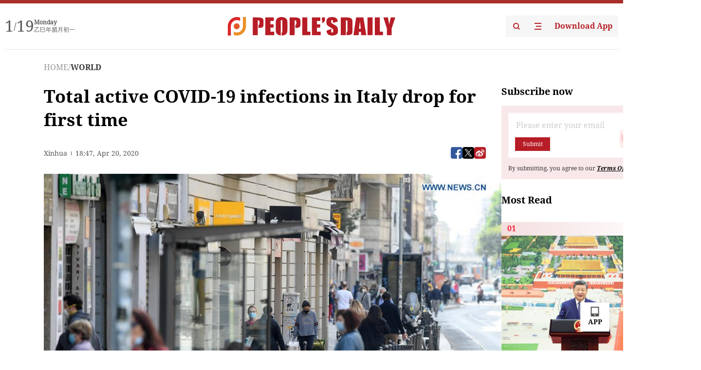

--- FILE ---
content_type: text/html;charset=UTF-8
request_url: https://peoplesdaily.pdnews.cn/er/channel/1028/30001375260
body_size: 19831
content:
<!doctype html><html lang="en"><head><meta charset="UTF-8"/><meta name="viewport" content="initial-scale=1,maximum-scale=1,minimum-scale=1,user-scalable=no"/><title>Total active COVID-19 infections in Italy drop for first time</title><style></style><meta name="title" content="Total active COVID-19 infections in Italy drop for first time"><meta name="keywords" content="WORLD,People's Daily"><meta name="description" content="People wearing face masks are seen on a street in Milan, Italy, on April 18, 2020. (Photo: Xinhua)ROME, April 20 (Xinhua) -- The coronavirus pandemic has claimed 24,114 lives in locked-down Italy as total active infections fell for the first time since the pandemic broke out in the northern..."><meta property="title" content="Total active COVID-19 infections in Italy drop for first time"><meta property="image" content="https://cdnpdcontent.aikan.pdnews.cn/20200421/c0842386b4634dfa8d99603e781a9480.JPG"><meta itemprop="image" content="https://cdnpdcontent.aikan.pdnews.cn/20200421/c0842386b4634dfa8d99603e781a9480.JPG"><meta property="description" content="People wearing face masks are seen on a street in Milan, Italy, on April 18, 2020. (Photo: Xinhua)ROME, April 20 (Xinhua) -- The coronavirus pandemic has claimed 24,114 lives in locked-down Italy as total active infections fell for the first time since the pandemic broke out in the northern..."><meta property="fb:app_id" content="216960335533526"><meta property="og:title" content="Total active COVID-19 infections in Italy drop for first time"><meta property="og:description" content="People wearing face masks are seen on a street in Milan, Italy, on April 18, 2020. (Photo: Xinhua)ROME, April 20 (Xinhua) -- The coronavirus pandemic has claimed 24,114 lives in locked-down Italy as total active infections fell for the first time since the pandemic broke out in the northern..."><meta property="og:url" content="https://peoplesdaily.pdnews.cn/er/channel/1028/30001375260"><meta property="og:image" content="https://cdnpdcontent.aikan.pdnews.cn/20200421/c0842386b4634dfa8d99603e781a9480.JPG?x-oss-process=image/resize,l_850/auto-orient,1/quality,q_95/format,jpg"><meta property="og:image:alt" content="People wearing face masks are seen on a street in Milan, Italy, on April 18, 2020. (Photo: Xinhua)ROME, April 20 (Xinhua) -- The coronavirus pandemic has claimed 24,114 lives in locked-down Italy as total active infections fell for the first time since the pandemic broke out in the northern..."><meta property="og:image_wechat" content="https://cdnpdcontent.aikan.pdnews.cn/20200421/c0842386b4634dfa8d99603e781a9480.JPG?x-oss-process=image/resize,l_850/auto-orient,1/quality,q_95/format,jpg"><meta name="twitter:title" content="Total active COVID-19 infections in Italy drop for first time"><meta property="twitter:title" content="Total active COVID-19 infections in Italy drop for first time"><meta name="twitter:image" content="https://cdnpdcontent.aikan.pdnews.cn/20200421/c0842386b4634dfa8d99603e781a9480.JPG?x-oss-process=image/resize,l_850/auto-orient,1/quality,q_95/format,jpg"><meta property="twitter:image" content="https://cdnpdcontent.aikan.pdnews.cn/20200421/c0842386b4634dfa8d99603e781a9480.JPG?x-oss-process=image/resize,l_850/auto-orient,1/quality,q_95/format,jpg"><meta name="twitter:image:src" content="https://cdnpdcontent.aikan.pdnews.cn/20200421/c0842386b4634dfa8d99603e781a9480.JPG?x-oss-process=image/resize,l_850/auto-orient,1/quality,q_95/format,jpg"><meta property="twitter:image:src" content="https://cdnpdcontent.aikan.pdnews.cn/20200421/c0842386b4634dfa8d99603e781a9480.JPG?x-oss-process=image/resize,l_850/auto-orient,1/quality,q_95/format,jpg"><meta name="twitter:description" content="People wearing face masks are seen on a street in Milan, Italy, on April 18, 2020. (Photo: Xinhua)ROME, April 20 (Xinhua) -- The coronavirus pandemic has claimed 24,114 lives in locked-down Italy as total active infections fell for the first time since the pandemic broke out in the northern..."><meta property="twitter:description" content="People wearing face masks are seen on a street in Milan, Italy, on April 18, 2020. (Photo: Xinhua)ROME, April 20 (Xinhua) -- The coronavirus pandemic has claimed 24,114 lives in locked-down Italy as total active infections fell for the first time since the pandemic broke out in the northern..."><meta name="twitter:site" content="@PeoplesDailyapp"><meta property="twitter:site" content="@PeoplesDailyapp"><meta property="al:title" content="Total active COVID-19 infections in Italy drop for first time"><meta property="al:image" content="https://cdnpdcontent.aikan.pdnews.cn/20200421/c0842386b4634dfa8d99603e781a9480.JPG?x-oss-process=image/resize,l_850/auto-orient,1/quality,q_95/format,jpg"><meta property="al:description" content="People wearing face masks are seen on a street in Milan, Italy, on April 18, 2020. (Photo: Xinhua)ROME, April 20 (Xinhua) -- The coronavirus pandemic has claimed 24,114 lives in locked-down Italy as total active infections fell for the first time since the pandemic broke out in the northern..."><meta property="og:type" content="article"><meta property="og:rich_attachment" content="true"><meta name="twitter:card" content="summary_large_image"><meta property="twitter:card" content="summary_large_image"><meta name="twitter:creator" content="@PeoplesDailyapp"><meta property="twitter:creator" content="@PeoplesDailyapp"><meta property="al:type" content="article"><meta name="format-detection" content="telephone=no, email=no"/><meta name="apple-touch-fullscreen" content="YES"/><meta name="apple-mobile-web-app-capable" content="yes"/><meta name="apple-mobile-web-app-status-bar-style" content="black"/><link rel="icon" href="https://cdnpdfront.aikan.pdnews.cn/rmrb/es/rmrb-web-details-main/1.0.18/resource/image/faviconV2.png" type="image/x-icon"/><link rel="stylesheet" href="https://cdnpdfront.aikan.pdnews.cn/rmrb/es/rmrb-web-details-main/1.0.18/resource/css/plugin/normalize.css"><link rel="stylesheet" href="https://cdnpdfront.aikan.pdnews.cn/rmrb/es/rmrb-web-details-main/1.0.18/resource/css/plugin/swiper-bundle.min.css"><link rel="stylesheet" href="https://cdnpdfront.aikan.pdnews.cn/rmrb/es/rmrb-web-details-main/1.0.18/resource/css/plugin/aliPlayer.min.css"><link rel="stylesheet" href="https://cdnpdfront.aikan.pdnews.cn/rmrb/es/rmrb-web-details-main/1.0.18/resource/font/style.css"><link rel="stylesheet" href="https://cdnpdfront.aikan.pdnews.cn/rmrb/es/rmrb-web-details-main/1.0.18/resource/css/desktop/common.css"><link rel="stylesheet" href="https://cdnpdfront.aikan.pdnews.cn/rmrb/es/rmrb-web-details-main/1.0.18/resource/css/desktop/article.css"><link rel="stylesheet" href="https://cdnpdfront.aikan.pdnews.cn/rmrb/es/rmrb-web-details-main/1.0.18/resource/css/desktop/player.css"><script src="https://cdnpdfront.aikan.pdnews.cn/rmrb/es/rmrb-web-details-main/1.0.18/resource/js/share.min.js"></script><script type="module" crossorigin src="https://cdnpdfront.aikan.pdnews.cn/rmrb/es/rmrb-web-details-main/1.0.18/static/articleDesktop.2df49395.js"></script><link rel="modulepreload" href="https://cdnpdfront.aikan.pdnews.cn/rmrb/es/rmrb-web-details-main/1.0.18/static/__uno.811139bf.js"><link rel="modulepreload" href="https://cdnpdfront.aikan.pdnews.cn/rmrb/es/rmrb-web-details-main/1.0.18/static/light.beee88b5.js"><link rel="modulepreload" href="https://cdnpdfront.aikan.pdnews.cn/rmrb/es/rmrb-web-details-main/1.0.18/static/use-rtl.6a0d34a7.js"><link rel="modulepreload" href="https://cdnpdfront.aikan.pdnews.cn/rmrb/es/rmrb-web-details-main/1.0.18/static/FooterShare.d4d5bc0c.js"><link rel="modulepreload" href="https://cdnpdfront.aikan.pdnews.cn/rmrb/es/rmrb-web-details-main/1.0.18/static/index.6a84ec4d.js"><link rel="modulepreload" href="https://cdnpdfront.aikan.pdnews.cn/rmrb/es/rmrb-web-details-main/1.0.18/static/index.42c2b8bc.js"><link rel="modulepreload" href="https://cdnpdfront.aikan.pdnews.cn/rmrb/es/rmrb-web-details-main/1.0.18/static/email.b80d3b72.js"><link rel="modulepreload" href="https://cdnpdfront.aikan.pdnews.cn/rmrb/es/rmrb-web-details-main/1.0.18/static/Close.2922face.js"><link rel="modulepreload" href="https://cdnpdfront.aikan.pdnews.cn/rmrb/es/rmrb-web-details-main/1.0.18/static/index.3b214772.js"><link rel="modulepreload" href="https://cdnpdfront.aikan.pdnews.cn/rmrb/es/rmrb-web-details-main/1.0.18/static/vote.9191c2c4.js"><link rel="stylesheet" href="https://cdnpdfront.aikan.pdnews.cn/rmrb/es/rmrb-web-details-main/1.0.18/static/__uno.1f68b8f3.css"><link rel="stylesheet" href="https://cdnpdfront.aikan.pdnews.cn/rmrb/es/rmrb-web-details-main/1.0.18/static/FooterShare.536f3f2b.css"><link rel="stylesheet" href="https://cdnpdfront.aikan.pdnews.cn/rmrb/es/rmrb-web-details-main/1.0.18/static/index.262060e6.css"><link rel="stylesheet" href="https://cdnpdfront.aikan.pdnews.cn/rmrb/es/rmrb-web-details-main/1.0.18/static/index.36bdada6.css"><link rel="stylesheet" href="https://cdnpdfront.aikan.pdnews.cn/rmrb/es/rmrb-web-details-main/1.0.18/static/index.0044e19b.css"><link rel="stylesheet" href="https://cdnpdfront.aikan.pdnews.cn/rmrb/es/rmrb-web-details-main/1.0.18/static/articleDesktop.992161ba.css"><link rel="stylesheet" href="https://cdnpdfront.aikan.pdnews.cn/rmrb/es/rmrb-web-details-main/1.0.18/static/global.e64d111d.css"></head><body data-id="30001375260" data-channelid="1009,1028" data-objecttype="8" data-topicid="" data-type="channel" id="body" class=""><div id="app"></div><header id="header"><div class="header"><div class="header-container c-container"><div class="header-main"><div id="globalHeader" class="time"></div><a href="https://peoplesdaily.pdnews.cn" class="logo"><span style="display:none">People's Daily</span> <img src="https://cdnpdfront.aikan.pdnews.cn/rmrb/es/rmrb-web-details-main/1.0.18/resource/image/header/logo.svg" alt="People's Daily English language App - Homepage - Breaking News, China News, World News and Video"></a><div class="right-content"><a class="header-search" target="_blank" href="https://peoplesdaily.pdnews.cn/searchDetails"><span style="display:none">People's Daily Search Details</span> <img src="https://cdnpdfront.aikan.pdnews.cn/rmrb/es/rmrb-web-details-main/1.0.18/resource/image/header/headerSearch.svg" alt="People's Daily English language App - Homepage - Breaking News, China News, World News and Video"> </a><span class="header-channel"><div id="headerChannel"></div><img class="header-channel-icon" src="https://cdnpdfront.aikan.pdnews.cn/rmrb/es/rmrb-web-details-main/1.0.18/resource/image/channel.svg" alt="People's Daily English language App - Homepage - Breaking News, China News, World News and Video"> </span><a class="header-download droidSerif-bold" target="_blank" href="https://peoplesdaily.pdnews.cn/publicity">Download App</a></div></div></div></div></header><main class="content-main" data-author-name="" data-author-id=""><div class="c-container"><div class="breadcrumb"><a href="https://peoplesdaily.pdnews.cn" class="droidSerif">HOME</a> <span class="droidSerif">/</span><div class="beloneName droidSerif-bold">WORLD</div></div><div class="c-content"><div class="left"><div class="c-title droidSerif-bold" id="newsTitle">Total active COVID-19 infections in Italy drop for first time</div><div class="c-details-share"><div class="c-details"><div class="c-details-extra droidSerif"><div class="form">Xinhua</div><div class="c-publish-time none">1587408426000</div></div></div><div id="globalShare"></div></div><div class="skeleton-loading"><div class="ant-skeleton ant-skeleton-active"><div class="ant-skeleton-content"><ul class="ant-skeleton-paragraph"><li style="width:38%"></li><li style="width:100%"></li><li style="width:100%"></li><li style="width:87.5%"></li></ul><h3 class="ant-skeleton-title" style="width:100%;height:427.5px"></h3></div></div></div><div class="c-news-content none" id="newContent"><p style="text-align:center"><img src="https://cdnpdcontent.aikan.pdnews.cn/20200419/790d6c069caa4752af87b3f3107a1d8c.jpg"></p>
<p><span style="color: rgb(127, 127, 127);">People wearing face masks are seen on a street in Milan, Italy, on April 18, 2020. (Photo: Xinhua)</span></p>
<p>ROME, April 20 (Xinhua) -- The coronavirus pandemic has claimed 24,114 lives in locked-down Italy as total active infections fell for the first time since the pandemic broke out in the northern regions on Feb. 21, according to the latest data released Monday by the country's Civil Protection Department.</p>
<p>Addressing a televised press conference, Civil Protection Department Chief Angelo Borrelli said 454 new fatalities were registered over the past 24 hours.</p>
<p>At the same time, a positive signal came from statistics of active infections, which decreased by 20 cases on Monday compared to the previous day, and totalled 108,237 nationwide.</p>
<p>"This is the first time we see this further positive figure, which shows the current positive people decrease," Borrelli stressed.</p>
<p>The total number of cases, including active infections, fatalities and recoveries rose by 2,256 to 181,228, Borrelli said.</p>
<p>Statistics about the pressure over hospitals in the COVID-19 emergency also remained encouraging, according to the official who is managing the national emergency response.</p>
<p>Of those currently infected, 2,573 patients are in intensive care units (ICUs)-- down by 62 patients compared to the previous day -- another 24,906 are hospitalized in normal wards, down by 127 patients, and 80,758 are isolated at home because they are asymptomatic or with mild symptoms.</p>
<p>Borrelli explained the number of patients in ICUs was the lowest registered since March 20.</p>
<p>Meanwhile, 1,822 people have recovered on a daily basis, bringing the country's total recoveries to 48,877 since the pandemic broke out.</p>
<p>Italy entered into a national lockdown on March 10 to contain the pandemic. The lockdown, which is expected to last until May 3, will be followed by a so-called "Phase Two," involving "the gradual resumption of social, economic and productive activities," the Italian government has explained.</p>
<p><br></p></div><div id="vote"></div></div><div class="right" id="mostRead"></div></div><div class="c-recommend" id="recommend"></div></div></main><div id="news-article-audio"></div><div id="hidden"></div><div id="hiddenElement"></div><footer id="globalFooter" data-audio-title="" data-audio-src="" data-audio-img=""><div class="footer-main c-container"><div class="footer-container"><div class="footer-left"><div class="footer-download"><div class="footer-title droidSerif-bold">Download App</div><div class="footer-download-top"><a target="_blank" href="https://apps.apple.com/app/peoples-daily-%E4%BA%BA%E6%B0%91%E6%97%A5%E6%8A%A5%E8%8B%B1%E6%96%87%E5%AE%A2%E6%88%B7%E7%AB%AF/id1294031865" class="droidSerif-bold"><img src="https://cdnpdfront.aikan.pdnews.cn/rmrb/es/rmrb-web-details-main/1.0.18/resource/image/footer/apple.svg" alt="People's Daily English language App - Homepage - Breaking News, China News, World News and Video"> </a><a target="_blank" href="https://sj.qq.com/appdetail/com.peopleapp.en" class="droidSerif-bold"><img src="https://cdnpdfront.aikan.pdnews.cn/rmrb/es/rmrb-web-details-main/1.0.18/resource/image/footer/android.svg" alt="People's Daily English language App - Homepage - Breaking News, China News, World News and Video"></a></div><a target="_blank" href="https://play.google.com/store/apps/details?id=com.peopleapp.en" class="download-app droidSerif-bold"><img src="https://cdnpdfront.aikan.pdnews.cn/rmrb/es/rmrb-web-details-main/1.0.18/resource/image/footer/google.svg" alt="People's Daily English language App - Homepage - Breaking News, China News, World News and Video"> <span>Google Play</span></a></div></div><div class="footer-right"><div class="footer-sitemap"><div class="footer-title droidSerif-bold">Sitemap</div><div id="footerSitemap" class="sitemap-list"></div></div><div class="footer-share" id="footerShare"></div></div></div><div class="footer-bottom"><div class="left"><div class="left-top"><a class="droidSerif" target="_blank" href="https://www.beian.gov.cn/portal/registerSystemInfo?recordcode=11010502048728" title="People's Daily English language App"><img src="https://cdnpdfront.aikan.pdnews.cn/rmrb/es/rmrb-web-details-main/1.0.18/resource/image/footer/emblem.png" alt="People's Daily English language App - Homepage - Breaking News, China News, World News and Video"> <span>京公网安备 11010502048728号 Copyright 2023 People's Daily </span></a><a class="droidSerif" target="_blank" href="https://beian.miit.gov.cn/#/Integrated/recordQuery" title="People's Daily English language App">ICP Registration Number: 16066560</a></div><a class="droidSerif" title="People's Daily English language App">Disinformation report:rmrbywapp@126.com</a></div><div class="right"><a class="privacyPolicy" href="https://peoplesdaily.pdnews.cn/privacyPolicy" target="_blank" title="People's Daily English language App">Privacy policy</a> <i class="line"></i> <a class="aboutUs" href="https://peoplesdaily.pdnews.cn/aboutUs" target="_blank" title="People's Daily English language App">Terms of Service</a> <i class="line"></i> <a class="aboutPeopleDaily" href="https://peoplesdaily.pdnews.cn/aboutPeopleDaily" target="_blank" title="People's Daily English language App">About People's Daily</a> <i class="line"></i> <a class="peoplesDaily" href="" target="_blank" title="People's Daily English language App">PEOPLE'S DAILY</a></div></div></div></footer><script src="https://wkbrs1.tingyun.com/js/cIHjmnMVaiY.js"></script><script src="https://cdnpdfront.aikan.pdnews.cn/rmrb/es/rmrb-web-details-main/1.0.18/resource/js/sensorsdata.min.js"></script><script src="https://cdnpdfront.aikan.pdnews.cn/rmrb/es/rmrb-web-details-main/1.0.18/resource/js/aliPlayer.min.js"></script><script src="https://cdnpdfront.aikan.pdnews.cn/rmrb/es/rmrb-web-details-main/1.0.18/resource/js/swiper-bundle.min.js"></script><script src="https://cdnpdfront.aikan.pdnews.cn/rmrb/es/rmrb-web-details-main/1.0.18/resource/js/echart.min.js"></script><script src="https://cdnpdfront.aikan.pdnews.cn/rmrb/es/rmrb-web-details-main/1.0.18/resource/js/ecStat.min.js"></script><script>!(function (c,b,d,a) {c[a] ||(c[a] ={})
c[a].config ={pid:'bayc9l9j1x@7e5f11667efff4b',appType:'web',imgUrl:'https://arms-retcode.aliyuncs.com/r.png?',sendResource:true,enableLinkTrace:true,behavior:true
}
with (b) with (body) with (insertBefore(createElement('script'),firstChild)) setAttribute('crossorigin','',src =d
)
})(window,document,'https://retcode.alicdn.com/retcode/bl.js','__bl')</script><script>var echartOptions = undefined;var shareInfo = {"fullUrl":"https://cdnpdcontent.aikan.pdnews.cn/20200421/c0842386b4634dfa8d99603e781a9480.JPG","shareSwitch":1,"shareTitle":"Total active COVID-19 infections in Italy drop for first time","shareDescription":"People wearing face masks are seen on a street in Milan, Italy, on April 18, 2020. (Photo: Xinhua)ROME, April 20 (Xinhua) -- The coronavirus pandemic has claimed 24,114 lives in locked-down Italy as total active infections fell for the first time since the pandemic broke out in the northern..."};var contentDetailsJson = {"channelRels":[{"sortValue":2,"channelAlias":"bri-news","channelLevel":1,"channelName":"BRI NEWS","channelId":1009},{"sortValue":1,"channelAlias":"world","channelLevel":2,"channelName":"WORLD","channelId":1028}],"TopicRelVos":[{"topicType":14,"sortValue":1,"topicId":10000001216,"topicName":"COVID-19 outbreak"}],"description":"People wearing face masks are seen on a street in Milan, Italy, on April 18, 2020. (Photo: Xinhua)ROME, April 20 (Xinhua) -- The coronavirus pandemic has claimed 24,114 lives in locked-down Italy as total active infections fell for the first time since the pandemic broke out in the northern..."};</script></body></html>

--- FILE ---
content_type: application/javascript
request_url: https://cdnpdfront.aikan.pdnews.cn/rmrb/es/rmrb-web-details-main/1.0.18/static/index.6a84ec4d.js
body_size: 4764
content:
import{_ as p,d as m,u as I,c as S,r as d,p as C,o as v,g as h,h as t,e as n,f as H,q as b,s as E}from"./__uno.811139bf.js";var Q="[data-uri]",U="[data-uri]",w="[data-uri]";const r=e=>(b("data-v-309a9c68"),e=e(),E(),e),O={class:"c-share"},R=["data-title","data-url"],T=r(()=>t("img",{src:Q},null,-1)),f=[T],N=["data-via","data-title","data-url"],k=r(()=>t("img",{src:U},null,-1)),y=[k],K=["data-title","data-image","data-url"],P=r(()=>t("img",{src:w},null,-1)),X=[P],G=m({__name:"index",setup(e){const B=I(),s=S(()=>location.href),o=d(""),c=d(""),l=d(C("VITE_BASE_APP_ORIGIN")),g=document.querySelector("body").getAttribute("data-objectType"),i=A=>{B.point.shareClick(A,Number(g))};return v(()=>{var A;try{o.value=shareInfo==null?void 0:shareInfo.shareTitle,c.value=(shareInfo==null?void 0:shareInfo.fullUrl)||"",window.Sharer&&((A=window.Sharer)==null||A.init())}catch(a){}}),(A,a)=>(H(),h("div",O,[t("button",{onClick:a[0]||(a[0]=u=>i("facebook")),"data-sharer":"facebook","data-hashtag":"hashtag","data-title":o.value,"data-url":n(s)},f,8,R),t("button",{onClick:a[1]||(a[1]=u=>i("twitter")),"data-sharer":"twitter","data-hashtag":"hashtag","data-via":l.value,"data-title":o.value,"data-url":n(s)},y,8,N),t("button",{onClick:a[2]||(a[2]=u=>i("sina")),"data-sharer":"weibo","data-title":`\u3010\uFF08\u5206\u4EAB\u6765\u81EA @\u4EBA\u6C11\u65E5\u62A5\u82F1\u6587\u5BA2\u6237\u7AEF \uFF09]${o.value}`,"data-image":c.value,"data-url":n(s)},X,8,K)]))}});var V=p(G,[["__scopeId","data-v-309a9c68"]]);export{V as G};
